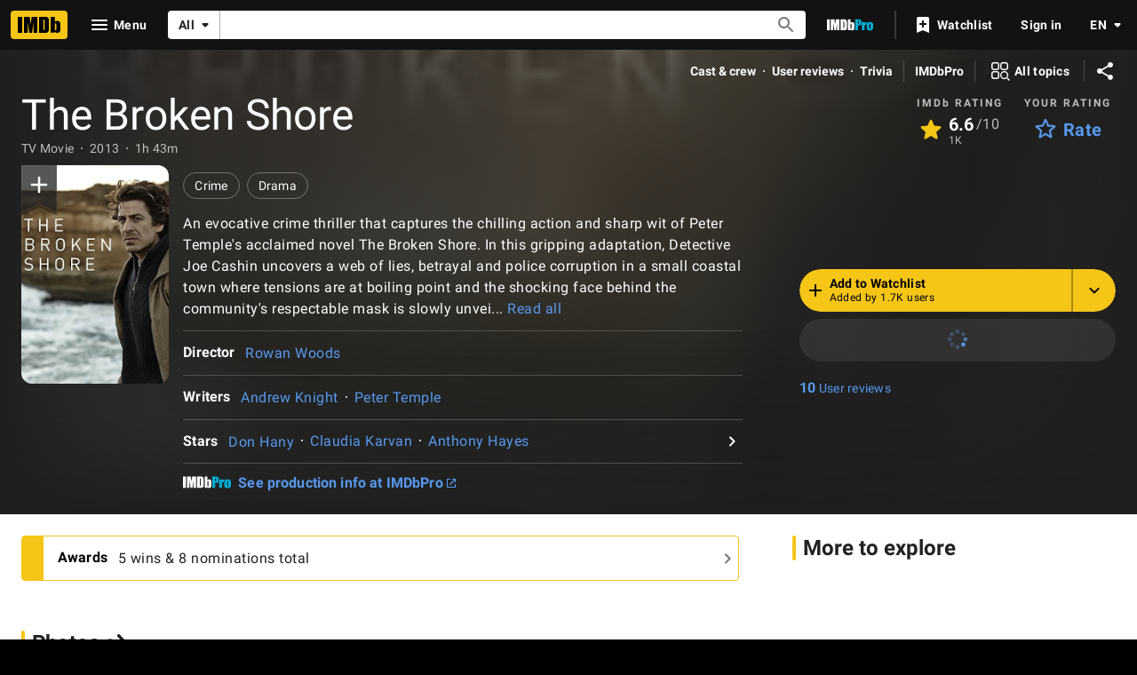

--- FILE ---
content_type: text/html; charset=UTF-8
request_url: https://www.imdb.com/title/tt2391073/?ref_=nmawd_awd_15
body_size: 2210
content:
<!DOCTYPE html>
<html lang="en">
<head>
    <meta charset="utf-8">
    <meta name="viewport" content="width=device-width, initial-scale=1">
    <title></title>
    <style>
        body {
            font-family: "Arial";
        }
    </style>
    <script type="text/javascript">
    window.awsWafCookieDomainList = [];
    window.gokuProps = {
"key":"AQIDAHjcYu/GjX+QlghicBgQ/7bFaQZ+m5FKCMDnO+vTbNg96AEjXDd5GG2UH21aRSEdOOwEAAAAfjB8BgkqhkiG9w0BBwagbzBtAgEAMGgGCSqGSIb3DQEHATAeBglghkgBZQMEAS4wEQQMJRvj6KHN1SZDyy/bAgEQgDuB43sNIUY3n1BtkX7MJggT1sT3DunwpTm7Vis+NY8Ug+2LuSOB5YQEK8OE4REU0M09ckOEhHSpn/2kHw==",
          "iv":"D5491ACs4wAABg5A",
          "context":"7OVDUJE6VFBUwOQbrOk5I7pQ9T0hNK6QUFAYUdhyyzieMBlgALZkzxCkOg6Vlyfu2K2iXFeEvlq//wyra1j/gmmpegyYC6aKhZ19Jq8RKw60C7nc5YrwfJe/r+/jrJnuLZh5bjDbZCkdLjM39uRrh/URuMWrl6vwbgCftLP98mjQ2w3Ss1qmWA0XvdHZFNrp9j3cfA7NSj38Haru4M+tksVXwRaNR6RVWSLY8CP3DSdYCoHLiRe3oQ6UNUudMvLMN8fU+NCALBYRJi3wW/CBMqjfYhugLMfTqqPZ576PLAuDwrneP19Uhpx3yiqi5FeY+RQQoiuB/cUHaAIjQQHojRGj7ZIz9OSFhgwlXdchCuOzFNagxFWM28ahamxHIGjh2JZGrCOWlI5OvzstyBF6+HUEQYvcWufM5OZfEZrSKxJGjQ8XL6Qt2S8JJM5afUCMDjoAYXFSUv3lGW5l3Lygi366/m5knLY0/pY41gNesWPrGLt985zEOhPkVNj8rfB08p4QX/8vN6FxKN9qqQXdtu9m3Rgvkj22w5/h6qk1OATMuVoVdl3hpkOmQ/4lzbUIK29nPxAAX7g5kMOQnjLxiwHlhVjyXX0t6s4gOQbTXwQCP70L6EzSkjTR56KEIW3N0H3JQmB3dp6Ou/4pfLvzTAtI3RmFoXuXfOYspdreBXXqYMzP4NGg4R4mzvUZE0/s04MZcq/FytD+gLoqN35WKscraKoQ/I+n8vgJhal5ziT2Ti7sxyq/5Q=="
};
    </script>
    <script src="https://1c5c1ecf7303.a481e94e.us-east-2.token.awswaf.com/1c5c1ecf7303/e231f0619a5e/0319a8d4ae69/challenge.js"></script>
</head>
<body>
    <div id="challenge-container"></div>
    <script type="text/javascript">
        AwsWafIntegration.saveReferrer();
        AwsWafIntegration.checkForceRefresh().then((forceRefresh) => {
            if (forceRefresh) {
                AwsWafIntegration.forceRefreshToken().then(() => {
                    window.location.reload(true);
                });
            } else {
                AwsWafIntegration.getToken().then(() => {
                    window.location.reload(true);
                });
            }
        });
    </script>
    <noscript>
        <h1>JavaScript is disabled</h1>
        In order to continue, we need to verify that you're not a robot.
        This requires JavaScript. Enable JavaScript and then reload the page.
    </noscript>
</body>
</html>